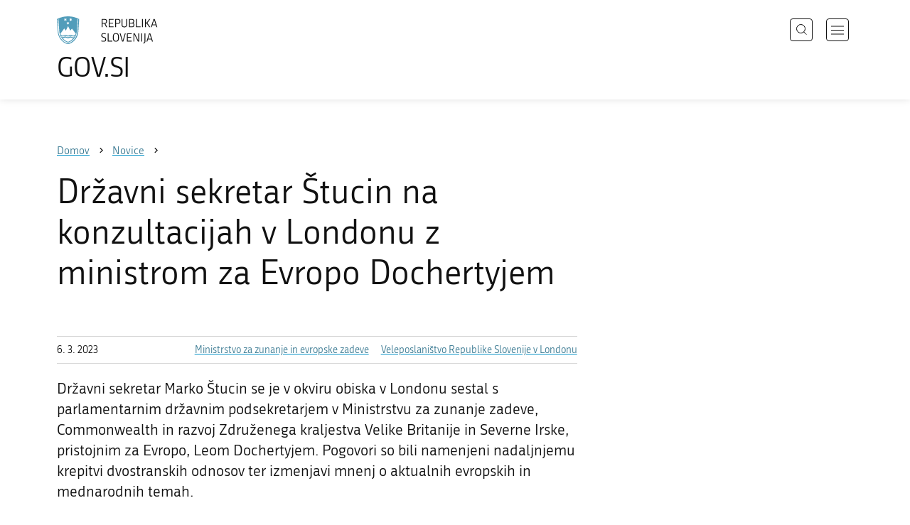

--- FILE ---
content_type: text/html; charset=utf-8
request_url: https://www.gov.si/novice/2023-03-06-drzavni-sekretar-stucin-na-konzultacijah-v-londonu-z-ministrom-za-evropo-dochertyjem/
body_size: 6901
content:
<!DOCTYPE html>
<html class="type-NewsPage" lang="sl" dir="ltr">
<head>
	<meta charset="utf-8">
	<meta name="description" content="Državni sekretar Marko Štucin se je v okviru obiska v Londonu sestal s parlamentarnim državnim podsekretarjem v Ministrstvu za zunanje zadeve, Commonwealth in razvoj Združenega kraljestva Velike Britanije in Severne Irske, pristojnim za Evropo, Leom Dochertyjem. Pogovori so bili namenjeni nadaljnjemu krepitvi dvostranskih odnosov ter izmenjavi mnenj o aktualnih evropskih in mednarodnih temah.">
	
		<link rel="alternate" hreflang="de" href="https://www.gov.si/de/">
	
		<link rel="alternate" hreflang="en" href="https://www.gov.si/en/news/2023-03-06-state-secretary-stucin-meets-minister-for-europe-docherty-in-london-for-consultations/">
	
		<link rel="alternate" hreflang="es" href="https://www.gov.si/es/">
	
		<link rel="alternate" hreflang="fr" href="https://www.gov.si/fr/">
	
		<link rel="alternate" hreflang="hu" href="https://www.gov.si/hu/">
	
		<link rel="alternate" hreflang="it" href="https://www.gov.si/it/">
	
		<link rel="alternate" hreflang="ja" href="https://www.gov.si/ja/">
	
		<link rel="alternate" hreflang="pl" href="https://www.gov.si/pl/">
	
		<link rel="alternate" hreflang="pt" href="https://www.gov.si/pt/">
	
		<link rel="alternate" hreflang="sk" href="https://www.gov.si/sk/">
	
		<link rel="alternate" hreflang="sl" href="https://www.gov.si/novice/2023-03-06-drzavni-sekretar-stucin-na-konzultacijah-v-londonu-z-ministrom-za-evropo-dochertyjem/">
	
		<link rel="alternate" hreflang="sq" href="https://www.gov.si/sq/">
	
		<link rel="alternate" hreflang="sr" href="https://www.gov.si/sr/">
	
		<link rel="alternate" hreflang="uk" href="https://www.gov.si/uk/">
	


	<base href="https://www.gov.si/"><!--[if lte IE 6]></base><![endif]-->
	<title>Državni sekretar Štucin na konzultacijah v Londonu z ministrom za Evropo Dochertyjem  | GOV.SI</title>
	<meta http-equiv="x-ua-compatible" content="ie=edge">
	<meta name="viewport" content="width=device-width, initial-scale=1">
	
	
	
	<meta property="og:type" content="article">
<meta property="og:title" content="Državni sekretar Štucin na konzultacijah v Londonu z ministrom za Evropo Dochertyjem  | GOV.SI">
<meta property="og:description" content="Državni sekretar Marko Štucin se je v okviru obiska v Londonu sestal s parlamentarnim državnim podsekretarjem v Ministrstvu za zunanje zadeve, Commonwealth in razvoj Združenega kraljestva Velike Britanije in Severne Irske, pristojnim za Evropo, Leom Dochertyjem. Pogovori so bili namenjeni nadaljnjemu krepitvi dvostranskih odnosov ter izmenjavi mnenj o aktualnih evropskih in mednarodnih temah.">
<meta property="og:url" content="https://www.gov.si/novice/2023-03-06-drzavni-sekretar-stucin-na-konzultacijah-v-londonu-z-ministrom-za-evropo-dochertyjem/">
<meta property="og:image" content="https://www.gov.si/assets/ministrstva/MZEZ/Fotografije/dogodki/2023/MAREC/DS-UK.jpeg">
<meta property="og:site_name" content="Portal GOV.SI"> 

<meta name="twitter:card" content="summary_large_image">
<meta name="twitter:title" content="Državni sekretar Štucin na konzultacijah v Londonu z ministrom za Evropo Dochertyjem  | GOV.SI">
<meta name="twitter:description" content="Državni sekretar Marko Štucin se je v okviru obiska v Londonu sestal s parlamentarnim državnim podsekretarjem v Ministrstvu za zunanje zadeve, Commonwealth in razvoj Združenega kraljestva Velike Britanije in Severne Irske, pristojnim za Evropo, Leom Dochertyjem. Pogovori so bili namenjeni nadaljnjemu krepitvi dvostranskih odnosov ter izmenjavi mnenj o aktualnih evropskih in mednarodnih temah.">
<meta name="twitter:image:src" content="https://www.gov.si/assets/ministrstva/MZEZ/Fotografije/dogodki/2023/MAREC/DS-UK.jpeg">
<meta name="twitter:site" content="@vladaRS">

	<link rel="icon" type="image/png" href="/_resources/themes/gov/images/favicon/favicon-96x96.png?m=1737643227" sizes="96x96">
<link rel="icon" type="image/svg+xml" href="/_resources/themes/gov/images/favicon/favicon.svg?m=1737643227">
<link rel="shortcut icon" href="/_resources/themes/gov/images/favicon/favicon.ico?m=1737643227">
<link rel="icon" href="/favicon.ico" type="image/x-icon">
<link rel="apple-touch-icon" sizes="180x180" href="/_resources/themes/gov/images/favicon/apple-touch-icon.png?m=1737643227">
<meta name="apple-mobile-web-app-title" content="GOV.SI">
<link rel="manifest" href="/_resources/themes/gov/images/favicon/site.webmanifest?m=1763024195">
<meta name="theme-color" content="#ffffff">

	
	<link rel="canonical" href="https://www.gov.si/novice/2023-03-06-drzavni-sekretar-stucin-na-konzultacijah-v-londonu-z-ministrom-za-evropo-dochertyjem/">

	
	<link rel="preload" href="/_resources/themes/gov/fonts/Republika/ver1.2/republika-regular-webfont.woff2?m=1552647259" as="font" type="font/woff2" crossorigin="anonymous">
	<link rel="preload" href="/_resources/themes/gov/fonts/Republika/ver1.2/republika-bold-webfont.woff2?m=1552647259" as="font" type="font/woff2" crossorigin="anonymous">
	<link rel="preload" href="/_resources/themes/gov/fonts/Icons/GovIcons.woff?m=1737643227" as="font" type="font/woff" crossorigin="anonymous">
	<style>
@font-face {
  font-family: 'Republika';
  src: url('/_resources/themes/gov/fonts/Republika/ver1.2/republika-regular-webfont.eot?m=1552647259');
  src: url('/_resources/themes/gov/fonts/Republika/ver1.2/republika-regular-webfont.eot?m=1552647259?#iefix') format('embedded-opentype'),
       url('/_resources/themes/gov/fonts/Republika/ver1.2/republika-regular-webfont.woff2?m=1552647259') format('woff2'),
       url('/_resources/themes/gov/fonts/Republika/ver1.2/republika-regular-webfont.woff?m=1552647259') format('woff'),
       url('/_resources/themes/gov/fonts/Republika/ver1.2/republika-regular-webfont.ttf?m=1552647259') format('truetype'),
       url('/_resources/themes/gov/fonts/Republika/ver1.2/republika-regular-webfont.svg?m=1552647259#Republika') format('svg');
  font-weight: normal;
  font-style: normal;
  font-display: swap;
}

@font-face {
  font-family: 'Republika';
  src: url('/_resources/themes/gov/fonts/Republika/ver1.2/republika-bold-webfont.eot?m=1552647259');
  src: url('/_resources/themes/gov/fonts/Republika/ver1.2/republika-bold-webfont.eot?m=1552647259?#iefix') format('embedded-opentype'),
       url('/_resources/themes/gov/fonts/Republika/ver1.2/republika-bold-webfont.woff2?m=1552647259') format('woff2'),
       url('/_resources/themes/gov/fonts/Republika/ver1.2/republika-bold-webfont.woff?m=1552647259') format('woff'),
       url('/_resources/themes/gov/fonts/Republika/ver1.2/republika-bold-webfont.ttf?m=1552647259') format('truetype'),
       url('/_resources/themes/gov/fonts/Republika/ver1.2/republika-bold-webfont.svg?m=1552647259#Republika') format('svg');
  font-weight: bold;
  font-style: normal;
  font-display: swap;
}

@font-face {
  font-family: 'GovIcons';
  src: url('/_resources/themes/gov/fonts/Icons/GovIcons.eot?m=1737643227');
  src: url('/_resources/themes/gov/fonts/Icons/GovIcons.eot?m=1737643227?#iefix') format('embedded-opentype'),
       url('/_resources/themes/gov/fonts/Icons/GovIcons.woff?m=1737643227') format('woff'),
       url('/_resources/themes/gov/fonts/Icons/GovIcons.ttf?m=1737643227') format('truetype'),
       url('/_resources/themes/gov/fonts/Icons/GovIcons.svg?m=1737643227#GovIcons') format('svg');
  font-weight: normal;
  font-style: normal;
  font-display: swap;
}
</style>

	
	
<script>
	var _paq = window._paq || [];

	_paq.push(['trackPageView']);
	_paq.push(['enableLinkTracking']);

	(function() {
		var u="//www.gov.si/analitika/";
		_paq.push(['setTrackerUrl', u + 'matomo.php']);
		_paq.push(['setSiteId', '1']);
		var d=document, g=d.createElement('script'), s=d.getElementsByTagName('script')[0];
		g.type='text/javascript'; g.async=true; g.defer=true; g.src=u+'matomo.js'; s.parentNode.insertBefore(g,s);
	}) ();
</script>
	
<link rel="stylesheet" type="text/css" href="/_resources/themes/gov/css/style.min.css?m=1765965669">
<link rel="stylesheet" type="text/css" href="/_resources/themes/gov/css/print.css?m=1737643227">
</head>

<body class="NewsPage">

	<div id="wrapper">
		<header class="header">
	<div class="adapt">
		<a class="skip-to-content" href="/novice/2023-03-06-drzavni-sekretar-stucin-na-konzultacijah-v-londonu-z-ministrom-za-evropo-dochertyjem/#content" aria-label="Skoči do osrednje vsebine" data-string-open="Skoči do osrednje vsebine"><span class="skip-to-content-hide">Skoči do osrednje vsebine</span></a>
		<a aria-label="Na vstopno stran portala GOV.SI" href="/" class="brand sl_SI">
			<div class="logo-text">
				<img src="/_resources/themes/gov/images/svg/logo_sl_SI.svg?m=1737643227?v=2.2" class="logo dark" alt="GOV.SI logo">
				<img src="/_resources/themes/gov/images/svg/white/logo_sl_SI.svg?m=1737643227?v=2.2" class="logo white" alt="GOV.SI logo">
				<span>GOV.SI</span>
			</div>
		</a>
		<nav class="navigation" aria-label="Glavni meni">
	
	<button class="navi-btn open-search search-btn search-btn-mobile" data-disclosure aria-controls="search-popup" aria-expanded="false">
		<svg width="15" height="15" viewBox="0 0 15 15" fill="none">
			<circle cx="6.5" cy="6.5" r="6"/>
			<line x1="10.3536" y1="10.6464" x2="14.3536" y2="14.6464"/>
		</svg>
		<span class="visuallyhidden">Išči</span>
	</button>
	
	<button class="navi-btn open-navigation">
		<span class="visuallyhidden">Odpri navigacijo</span>
	</button>
	<div class="inner">
		<button type="button" class="close-navigation-btn close-popup-btn close-navigation"><span class="visuallyhidden">Zapri navigacijo</span></button>
		<div class="menus">
			
			
				<ul class="primary">
					
						<li class="link">
							<a href="/podrocja/"><i class="ficon-arrow_right" role="img" aria-hidden="true"></i> Področja</a>
						</li>
					
						<li class="link">
							<a href="/drzavni-organi/"><i class="ficon-arrow_right" role="img" aria-hidden="true"></i> Državni organi</a>
						</li>
					
						<li class="link">
							<a href="/zbirke/"><i class="ficon-arrow_right" role="img" aria-hidden="true"></i> Zbirke</a>
						</li>
					
						<li class="link">
							<a href="/dogodki/"><i class="ficon-arrow_right" role="img" aria-hidden="true"></i> Dogodki</a>
						</li>
					
						<li class="section">
							<a href="/novice/"><i class="ficon-arrow_right" role="img" aria-hidden="true"></i> Novice</a>
						</li>
					
				</ul>
			

			
			
				<ul class="support">
					
						
							<li class="link">
								<a href="/sodelujte/">Sodelujte</a>
							</li>
						
					
						
							<li class="link">
								<a href="/dostopnost/">Dostopnost</a>
							</li>
						
					
						
							<li class="link">
								<a href="/o-spletnem-mestu/">O spletnem mestu</a>
							</li>
						
					
				</ul>
			
			
			
		</div>

		
			<button class="open-search btn-default search-btn search-btn-desktop search" data-disclosure aria-controls="search-popup" aria-expanded="false"><i class="ficon-search-new" role="img" aria-hidden="true"></i><span>Išči</span></button>
		

		<ul class="support-links">
			<li class="lang-menu">
				<button aria-label="Odpri izbirnik za jezik" data-disclosure aria-controls="language-popup" aria-expanded="false" class="open-language open-language-btn"><i class="ficon-translate" role="img" aria-hidden="true"> </i><span>Slovenščina</span></button>
			</li>
			<li class="language-select-dd">
				
				
<label for="language-select" class="visuallyhidden">Izberite jezik</label>
<select id="language-select" name="language-select" aria-label="Izberite jezik">
	
	<option value="/novice/2023-03-06-drzavni-sekretar-stucin-na-konzultacijah-v-londonu-z-ministrom-za-evropo-dochertyjem/" selected lang="sl">Slovenščina</option>
	
	<option value="/en/news/2023-03-06-state-secretary-stucin-meets-minister-for-europe-docherty-in-london-for-consultations/" lang="en">English</option>
	
	
	<optgroup label="  ----  ">
		
		<option value="/de/" lang="de">Deutsch</option>
		
		<option value="/es/" lang="es">Español</option>
		
		<option value="/fr/" lang="fr">Français</option>
		
		<option value="/hu/" lang="hu">Magyar</option>
		
		<option value="/it/" lang="it">Italiano</option>
		
		<option value="/ja/" lang="ja">日本語</option>
		
		<option value="/pl/" lang="pl">Polski</option>
		
		<option value="/pt/" lang="pt">Português</option>
		
		<option value="/sk/" lang="sk">Slovenčina</option>
		
		<option value="/sq/" lang="sq">Shqip</option>
		
		<option value="/sr/" lang="sr">Srpski</option>
		
		<option value="/uk/" lang="uk">Українська</option>
		
	</optgroup>
</select>




				
			</li>
			
		</ul>
	</div>

</nav>


	</div>
</header>

		<main id="content" class="main">
			<article class="news-page">

	<div class="page-head without-right-blocks">
	
<div class="breadcrumbs-container top-adapt">
	<div class="scrollable">
		<div class="inner adapt">
			<div class="breadcrumbs" role="list">
				
					<div class="breadcrumb-item" role="listitem">
						<a href="/"><span>Domov</span></a>
						<i></i>
					</div>
				

				
					
						
							<div class="breadcrumb-item last" role="listitem">
								<a href="/novice/">
									<span>Novice</span>
								</a>
								<i></i>
							</div>
						
					
				
					
						
					
				
			</div>
		</div>
	</div>
</div>


	<div class="adapt">
		<h1>Državni sekretar Štucin na konzultacijah v Londonu z ministrom za Evropo Dochertyjem </h1>
		
		
	</div>
</div>








	


	<div class="adapt v-adapt article">

		<div class="cols article-cols">

			<div class="content col left grid-col-8">
				<div class="info">
					<time datetime="2023-03-06">6. 3. 2023</time>
					
					
						<ul class="organisations">
							
							<li>
								<a href="/drzavni-organi/ministrstva/ministrstvo-za-zunanje-in-evropske-zadeve/">
								Ministrstvo za zunanje in evropske zadeve
								</a>
							</li>
							
							<li>
								<a href="/predstavnistva/veleposlanistvo-london/">
								Veleposlaništvo Republike Slovenije v Londonu
								</a>
							</li>
							
							
							
						</ul>
					
				</div>
			
				
	
	
	<div class="content">
		<div class="intro">Državni sekretar Marko Štucin se je v okviru obiska v Londonu sestal s parlamentarnim državnim podsekretarjem v Ministrstvu za zunanje zadeve, Commonwealth in razvoj Združenega kraljestva Velike Britanije in Severne Irske, pristojnim za Evropo, Leom Dochertyjem. Pogovori so bili namenjeni nadaljnjemu krepitvi dvostranskih odnosov ter izmenjavi mnenj o aktualnih evropskih in mednarodnih temah.</div>
	</div>
	
	


				<div class="content-blocks elements">
					
    
	   <div class="image-element__image image-module  images-normal" id="e188180">
	<div class="adapt">
		<div class="inner">
			
		
			
				<div class="images">
					
						

							<figure>
									<a data-fancybox="group-188180" data-alt="Ministrica Fajon in državni podsekretar v Ministrstvu za zunanje zadeve, Commonwealth in razvoj Združenega kraljestva Velike Britanije in Severne Irske, pristojnim za Evropo, Leo Docherty" href="/assets/ministrstva/MZEZ/Fotografije/dogodki/2023/MAREC/DS-UK__FitMaxWzIwMDAsMjAwMCwiOTg5NTk3ZWMzYyJd.jpeg" data-caption="Državni sekretar Marko Štucin in državni podsekretar v Ministrstvu za zunanje zadeve, Commonwealth in razvoj Združenega kraljestva Velike Britanije in Severne Irske, pristojen za Evropo, Leo Docherty | Avtor: Ministrstvo za zunanje in evropske zadeve<a href='/assets/ministrstva/MZEZ/Fotografije/dogodki/2023/MAREC/DS-UK.jpeg' style='right: 0; position: absolute; bottom: 0; padding: 25px 44px;' download>Prenesi izvorno sliko</a>" class="">
										
											<img src="/assets/ministrstva/MZEZ/Fotografije/dogodki/2023/MAREC/DS-UK__FitWzk4MCw5ODAsIjk4OTU5N2VjM2MiXQ.jpeg" alt="Ministrica Fajon in državni podsekretar v Ministrstvu za zunanje zadeve, Commonwealth in razvoj Združenega kraljestva Velike Britanije in Severne Irske, pristojnim za Evropo, Leo Docherty">
											
									</a>

									
										
										<figcaption>
											
											<p>
												Državni sekretar Marko Štucin in državni podsekretar v Ministrstvu za zunanje zadeve, Commonwealth in razvoj Združenega kraljestva Velike Britanije in Severne Irske, pristojen za Evropo, Leo Docherty | <small>Avtor: Ministrstvo za zunanje in evropske zadeve</small>
											</p>
											
											<div class="count">1 / 3</div>
										</figcaption>
										
									
							</figure>
						

							
									<a data-fancybox="group-188180" data-alt="Državni sekretar Marko Štucin z vodjo Delegacije EU v Združenem kraljestvu Pedrom Serranom" href="/assets/ministrstva/MZEZ/Fotografije/dogodki/2023/MAREC/vodja-delegacije-EU__FitMaxWzIwMDAsMjAwMCwiOWVhYWNkZjA4MSJd.jpeg" data-caption="Državni sekretar Marko Štucin z vodjo Delegacije EU v Združenem kraljestvu Pedrom Serranom | Avtor: Ministrstvo za zunanje in evropske zadeve<a href='/assets/ministrstva/MZEZ/Fotografije/dogodki/2023/MAREC/vodja-delegacije-EU.jpeg' style='right: 0; position: absolute; bottom: 0; padding: 25px 44px;' download>Prenesi izvorno sliko</a>" class="hidden">
										
											Državni sekretar Marko Štucin z vodjo Delegacije EU v Združenem kraljestvu Pedrom Serranom
										
									</a>

									
							
						

							
									<a data-fancybox="group-188180" data-alt="Državni sekretar Marko Štucin s predsedujočim Odboru za EU v Zgornjem domu parlamenta lordom Kinnoullom" href="/assets/ministrstva/MZEZ/Fotografije/dogodki/2023/MAREC/lord__FitMaxWzIwMDAsMjAwMCwiNjM1OTU3M2Y5NSJd.jpeg" data-caption="Državni sekretar Marko Štucin s predsedujočim Odboru za EU v Zgornjem domu parlamenta lordom Kinnoullom | Avtor: Ministrstvo za zunanje in evropske zadeve<a href='/assets/ministrstva/MZEZ/Fotografije/dogodki/2023/MAREC/lord.jpeg' style='right: 0; position: absolute; bottom: 0; padding: 25px 44px;' download>Prenesi izvorno sliko</a>" class="hidden">
										
											Državni sekretar Marko Štucin s predsedujočim Odboru za EU v Zgornjem domu parlamenta lordom Kinnoullom
										
									</a>

									
							
						
					
				</div>
			
		</div>
	</div>
</div>


    
	   
<div class="typo content-element__content content-module block no-title" id="e187978">
	<div class="adapt">
		<div class="inner rte">
			
			<p>Državni sekretar Štucin in minister Docherty sta pohvalila prijateljske in razvejane odnose med Slovenijo in Združenim kraljestvom na političnem, gospodarskem, kulturnem, izobraževalnem, varnostnem in drugih področjih. Poudarila sta, da sta državi partnerici in zaveznici v različnih mednarodnih forumih ter delita skupne vrednote in sorodne interese pri veliko tematikah in politikah.</p><p>Sogovornika sta izmenjala poglede o aktualnih zunanjepolitičnih temah, s poudarkom na razmerah na Zahodnem Balkanu in v Ukrajini, vključno s tematiko odgovornosti za vojne zločine. Pri tem je državni sekretar Štucin predstavil diplomatsko konferenco za sprejetje MLA konvencije (Konvencija o mednarodnem sodelovanju pri preiskavah in pregonu genocida, hudodelstev zoper človečnost, vojnih hudodelstev in drugih mednarodnih hudodelstev), ki bo potekala maja 2023 v Ljubljani. Govorila sta tudi o odnosih med EU in Združenim kraljestvom. Pri tem sta izrazila zadovoljstvo nad doseženim načelnim političnim dogovorom, tako imenovanim Windsorskim okvirom.</p><p>Državni sekretar Štucin se je v Londonu srečal še s predsedujočim Odboru za EU v Zgornjem domu parlamenta lordom Kinnoullom, z vodjo Delegacije EU v Združenem kraljestvu Pedrom Serranom, direktorjem za EU v zunanjem ministrstvu Olafom Henricsonom-Bellom. Predvidoma se bo srečal tudi z državnim sekretarjem za evropske zadeve laburistične vlade v senci Stephenom Doughtyjem.</p>
		</div>
	</div>
</div>


    


				</div>
			</div>

			<div class="content-sidebar col right grid-col-4 elements">
				

			</div>
		</div>
	</div>

</article>
		</main>
		<footer class="footer">
	
	<div class="feedback-block">
		<div class="adapt v-adapt">
			
			<div class="feedback js-feedback">

				
			
				<div class="js-question">
					<p>Ste našli informacije, ki ste jih iskali?</p>
					<div class="inline-buttons">
						<button class="js-trigger js-no-reply js-show-invite btn-blank-small" aria-label="Odgovor DA" data-type="yes">DA</button>
						<button aria-label="Odgovor NE" class="js-trigger js-show-invite btn-blank-small" data-type="no">NE</button>
					</div>
					
				</div>
				
				<div class="form js-form" style="display: none;">
					<form action="/novice/2023-03-06-drzavni-sekretar-stucin-na-konzultacijah-v-londonu-z-ministrom-za-evropo-dochertyjem/feedback-form/" id="feedback-form" method="post">
						<fieldset>
							<legend class="visuallyhidden">Obrazec za odziv</legend>
							<div aria-hidden="true" class="field name hidden">
								<textarea aria-label="Skrivna šifra" aria-hidden="true" name="name"></textarea>
							</div>
							
							<div class="feedback-form-wrapper">

								
								
								<div class="left">
									<div class="field">
										<label for="feedback-comment">Pomagajte nam izboljšati spletno stran.</label>
										<textarea aria-label="Vaš komentar / utemeljitev" name="comment" id="feedback-comment" class="js-clear-text"></textarea>
										<p class="chars-remains">Na voljo znakov: <span id="feedback-comment-chars">1000</span></p>
									</div>
								</div>
								
								<div class="right">
									<div class="side-text">
									    <p>
									    
		                                    Prosimo, da <strong>ne vnašate osebnih podatkov</strong> (na primer imena, priimka ali e-poštnega naslova).<br>Če želite prejeti odgovor pristojne institucije, boste to lahko zahtevali po kliku na gumb Pošlji.
									    
									    </p>
									</div>
								</div>

								<div class="bottom">
								
									<div class="action">
										<input type="hidden" name="type" class="type">
                                        

										<input type="submit" value="Pošlji">
										<button class="close btn-blank feedback-close">Zapri</button>
									</div>

								</div>

							</div>
						</fieldset>
					</form>
				</div>
				
				<div class="js-success" style="display: none;">
				    
				    <p class="large">
				    	<strong>
				        
				            Hvala za vaš odziv.
				        
		            	</strong>
		            </p>
		            
				    <div class="js-success-reply" style="display: none;">
				    	<div class="inside">
						    <p>Če želite na vaš odziv prejeti odgovor odgovorne institucije, lahko zaprosite za odgovor.</p>
						    <p class="small">Ob kliku na povezavo se bo odprl vaš privzeti program za pošiljanje elektronske pošte in v njem samodejno pripravil osnutek sporočila, ki ga lahko pošljete instituciji, pristojni za vsebino na tej spletni strani.</p>
						    
						    <div class="feedback-reply-action">
						    	<p><a href="" data-email="GA.1FI@JYJ4.DI@" data-subject="GOV.SI%20%7C%20Pro%C5%A1nja%20za%20odgovor" data-body="Odziv%20na%20stran%20https%3A%2F%2Fwww.gov.si%2Fnovice%2F2023-03-06-drzavni-sekretar-stucin-na-konzultacijah-v-londonu-z-ministrom-za-evropo-dochertyjem%2F%20%0D%0A-------------%0D%0A%5BKomentar%2Futemeljitev%5D%0D%0A-------------" class="js-obfuscated-body">zaprosite za odgovor</a></p>
						    </div>
						    
						</div>
				    </div>
			    </div>
			</div>
		
		</div>
	</div>
	
	<div class="inner">
		<div class="adapt">
			<div class="page-meta-details">
	
	
		
		
			<dl>
				<dt>Odgovorna institucija:</dt> 
				<dd>
					<a href="/drzavni-organi/ministrstva/ministrstvo-za-zunanje-in-evropske-zadeve/">Ministrstvo za zunanje in evropske zadeve</a>
					<div class="page-meta-phone"><span class="page-meta-divider"> | </span><i class="icon ficon-phone" aria-label="Telefon" role="img"></i> <a href="tel:+38614782000">01 478 20 00</a></div>
					<div class="page-meta-email"><span class="page-meta-divider"> | </span><i class="icon ficon-mail_outline" aria-label="E-naslov" role="img"></i> <a href="" data-address="GA.1FI@JYJ4.DI@" class="js-obfuscated">is.vog@zezm.pg</a></div>
				</dd>
			</dl>
	
	
	
		<dl>
			<dt>Zadnja sprememba:</dt>
			<dd>7. 3. 2023</dd>
		</dl>
	
</div>
			<p class="copyright">&copy; 2026 GOV.SI</p>
		</div>
	
	</div>	
	
</footer>
		<div class="adapt">
			<div class="scroll-top-wrapper">
				<a href="/novice/2023-03-06-drzavni-sekretar-stucin-na-konzultacijah-v-londonu-z-ministrom-za-evropo-dochertyjem/#wrapper" role="button" class="scroll-top-btn cant-show"><i class="icon ficon-arrow_up" role="img" aria-hidden="true"></i><span class="visuallyhidden">Na vrh strani</span></a>
			</div>
		</div>
	</div>

	
	<div id="search-popup" class="search-popup" aria-hidden="true" aria-modal=true aria-labelledby="searchModalTitle" role="dialog">
		<form action="/iskanje/">
			<fieldset>
				<legend class="visuallyhidden" id="searchModalTitle">Iskalnik</legend>
				<div class="field">
					<input type="text" id="search-input" name="q" aria-label="Vnesite iskalni niz" placeholder="Išči">
				</div>
				<div class="action">
					<button type="submit" name="submit" class="submit ficon-search"><span class="visuallyhidden">Išči</span></button>
				</div>
			</fieldset>
		</form>
		<button type="button" class="close-search-btn close-popup-btn close-search"><span class="visuallyhidden">Zapri iskalnik</span></button>
	</div>
	
	<div id="language-popup" class="language-popup" aria-hidden="true" aria-modal=true aria-labelledby="langModalTitle" role="dialog">
		
			
				
<div class="language-select-list">
	<h3 class="sr-only" id="langModalTitle">Izberite jezik</h3>
	<ul class="languages-exposed">
		
		<li class="selected">
			<a tabindex="-1" class="lang-start-tab" href="/novice/2023-03-06-drzavni-sekretar-stucin-na-konzultacijah-v-londonu-z-ministrom-za-evropo-dochertyjem/" rel="alternate" hreflang="sl" lang="sl">Slovenščina</a>
		</li>
		
		<li>
			<a tabindex="-1"  href="/en/news/2023-03-06-state-secretary-stucin-meets-minister-for-europe-docherty-in-london-for-consultations/" rel="alternate" hreflang="en" lang="en">English</a>
		</li>
		
	</ul>
	<ul class="languages">
		
		<li>
			<a tabindex="-1" href="/de/" rel="alternate" hreflang="de" lang="de">Deutsch</a>
		</li>
		
		<li>
			<a tabindex="-1" href="/es/" rel="alternate" hreflang="es" lang="es">Español</a>
		</li>
		
		<li>
			<a tabindex="-1" href="/fr/" rel="alternate" hreflang="fr" lang="fr">Français</a>
		</li>
		
		<li>
			<a tabindex="-1" href="/hu/" rel="alternate" hreflang="hu" lang="hu">Magyar</a>
		</li>
		
		<li>
			<a tabindex="-1" href="/it/" rel="alternate" hreflang="it" lang="it">Italiano</a>
		</li>
		
		<li>
			<a tabindex="-1" href="/ja/" rel="alternate" hreflang="ja" lang="ja">日本語</a>
		</li>
		
		<li>
			<a tabindex="-1" href="/pl/" rel="alternate" hreflang="pl" lang="pl">Polski</a>
		</li>
		
		<li>
			<a tabindex="-1" href="/pt/" rel="alternate" hreflang="pt" lang="pt">Português</a>
		</li>
		
		<li>
			<a tabindex="-1" href="/sk/" rel="alternate" hreflang="sk" lang="sk">Slovenčina</a>
		</li>
		
		<li>
			<a tabindex="-1" href="/sq/" rel="alternate" hreflang="sq" lang="sq">Shqip</a>
		</li>
		
		<li>
			<a tabindex="-1" href="/sr/" rel="alternate" hreflang="sr" lang="sr">Srpski</a>
		</li>
		
		<li>
			<a tabindex="-1" href="/uk/" rel="alternate" hreflang="uk" lang="uk">Українська</a>
		</li>
		
	</ul>
</div>




			
		
		<button type="button" class="close-language-btn close-popup-btn close-language" tabindex="-1"><span class="visuallyhidden">Zapri izbirnik za jezik</span></button>
	</div>

	<script src="/_resources/themes/gov/javascript/libs/jquery-3.7.1.min.js?m=1763024195"></script>
<script src="/_resources/themes/gov/javascript/libs/purify/purify.min.js?m=1663593918"></script>
<script src="/_resources/themes/gov/javascript/libs/ligatures.js?m=1552647259"></script>
<script src="/_resources/themes/gov/javascript/libs/underscore.min.js?m=1699372070"></script>
<script src="/_resources/themes/gov/javascript/libs/plugins/jquery.advancedtables.v2.1.0.js?m=1552647259"></script>
<script src="/_resources/themes/gov/javascript/libs/fancybox/fancybox.umd.js?m=1703170276"></script>
<script src="/_resources/themes/gov/javascript/libs/fancybox/l10n/sl.umd.js?m=1699372070"></script>
<script src="/_resources/themes/gov/javascript/libs/plugins/select2-4.1.0-rc0.full.min.js?m=1613372778"></script>
<script src="/_resources/themes/gov/javascript/functions.min.js?m=1765965669"></script>
<script type="application/ld+json">{"@context":"https:\/\/schema.org","@type":"BreadcrumbList","itemListElement":[{"@type":"ListItem","position":1,"name":"Novice","item":"https:\/\/www.gov.si\/novice\/"},{"@type":"ListItem","position":2,"name":"Dr\u017eavni sekretar \u0160tucin na konzultacijah v Londonu z ministrom za Evropo Dochertyjem ","item":"https:\/\/www.gov.si\/novice\/2023-03-06-drzavni-sekretar-stucin-na-konzultacijah-v-londonu-z-ministrom-za-evropo-dochertyjem\/"}]}</script>

</body>
</html>
